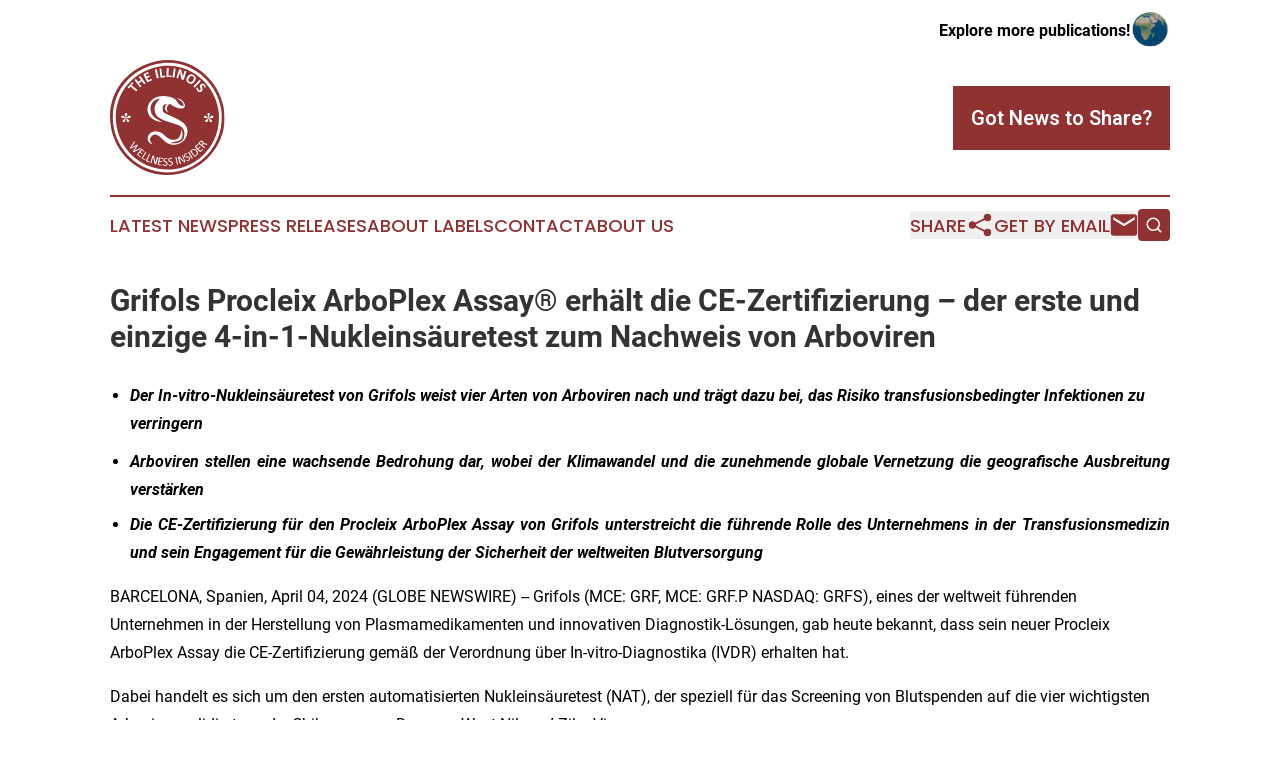

--- FILE ---
content_type: text/html;charset=utf-8
request_url: https://www.illinoiswellnessinsider.com/article/701052454-grifols-procleix-arboplex-assay-erh-lt-die-ce-zertifizierung-der-erste-und-einzige-4-in-1-nukleins-uretest-zum-nachweis-von-arboviren
body_size: 9849
content:
<!DOCTYPE html>
<html lang="en">
<head>
  <title>Grifols Procleix ArboPlex Assay® erhält die CE-Zertifizierung – der erste und einzige 4-in-1-Nukleinsäuretest zum Nachweis von Arboviren | The Illinois Wellness Insider</title>
  <meta charset="utf-8">
  <meta name="viewport" content="width=device-width, initial-scale=1">
    <meta name="description" content="The Illinois Wellness Insider is an online news publication focusing on health &amp; wellness in the Illinois: Informing on health and wellness news in Illinois">
    <link rel="icon" href="https://cdn.newsmatics.com/agp/sites/illinoiswellnessinsider-favicon-1.png" type="image/png">
  <meta name="csrf-token" content="Jx9eyMIu5PDm3dI214fg7OQvvXtvVC4gTOXkjWiAi5c=">
  <meta name="csrf-param" content="authenticity_token">
  <link href="/css/styles.min.css?v1d0b8e25eaccc1ca72b30a2f13195adabfa54991" rel="stylesheet" data-turbo-track="reload">
  <link rel="stylesheet" href="/plugins/vanilla-cookieconsent/cookieconsent.css?v1d0b8e25eaccc1ca72b30a2f13195adabfa54991">
  
<style type="text/css">
    :root {
        --color-primary-background: rgba(144, 49, 50, 0.2);
        --color-primary: #903132;
        --color-secondary: #903132;
    }
</style>

  <script type="importmap">
    {
      "imports": {
          "adController": "/js/controllers/adController.js?v1d0b8e25eaccc1ca72b30a2f13195adabfa54991",
          "alertDialog": "/js/controllers/alertDialog.js?v1d0b8e25eaccc1ca72b30a2f13195adabfa54991",
          "articleListController": "/js/controllers/articleListController.js?v1d0b8e25eaccc1ca72b30a2f13195adabfa54991",
          "dialog": "/js/controllers/dialog.js?v1d0b8e25eaccc1ca72b30a2f13195adabfa54991",
          "flashMessage": "/js/controllers/flashMessage.js?v1d0b8e25eaccc1ca72b30a2f13195adabfa54991",
          "gptAdController": "/js/controllers/gptAdController.js?v1d0b8e25eaccc1ca72b30a2f13195adabfa54991",
          "hamburgerController": "/js/controllers/hamburgerController.js?v1d0b8e25eaccc1ca72b30a2f13195adabfa54991",
          "labelsDescription": "/js/controllers/labelsDescription.js?v1d0b8e25eaccc1ca72b30a2f13195adabfa54991",
          "searchController": "/js/controllers/searchController.js?v1d0b8e25eaccc1ca72b30a2f13195adabfa54991",
          "videoController": "/js/controllers/videoController.js?v1d0b8e25eaccc1ca72b30a2f13195adabfa54991",
          "navigationController": "/js/controllers/navigationController.js?v1d0b8e25eaccc1ca72b30a2f13195adabfa54991"          
      }
    }
  </script>
  <script>
      (function(w,d,s,l,i){w[l]=w[l]||[];w[l].push({'gtm.start':
      new Date().getTime(),event:'gtm.js'});var f=d.getElementsByTagName(s)[0],
      j=d.createElement(s),dl=l!='dataLayer'?'&l='+l:'';j.async=true;
      j.src='https://www.googletagmanager.com/gtm.js?id='+i+dl;
      f.parentNode.insertBefore(j,f);
      })(window,document,'script','dataLayer','GTM-KGCXW2X');
  </script>

  <script>
    window.dataLayer.push({
      'cookie_settings': 'delta'
    });
  </script>
</head>
<body class="df-5 is-subpage">
<noscript>
  <iframe src="https://www.googletagmanager.com/ns.html?id=GTM-KGCXW2X"
          height="0" width="0" style="display:none;visibility:hidden"></iframe>
</noscript>
<div class="layout">

  <!-- Top banner -->
  <div class="max-md:hidden w-full content universal-ribbon-inner flex justify-end items-center">
    <a href="https://www.affinitygrouppublishing.com/" target="_blank" class="brands">
      <span class="font-bold text-black">Explore more publications!</span>
      <div>
        <img src="/images/globe.png" height="40" width="40" class="icon-globe"/>
      </div>
    </a>
  </div>
  <header data-controller="hamburger">
  <div class="content">
    <div class="header-top">
      <div class="flex gap-2 masthead-container justify-between items-center">
        <div class="mr-4 logo-container">
          <a href="/">
              <img src="https://cdn.newsmatics.com/agp/sites/illinoiswellnessinsider-logo-1.svg" alt="The Illinois Wellness Insider"
                class="max-md:!h-[60px] lg:!max-h-[115px]" height="398"
                width="auto" />
          </a>
        </div>
        <button class="hamburger relative w-8 h-6">
          <span aria-hidden="true"
            class="block absolute h-[2px] w-9 bg-[--color-primary] transform transition duration-500 ease-in-out -translate-y-[15px]"></span>
          <span aria-hidden="true"
            class="block absolute h-[2px] w-7 bg-[--color-primary] transform transition duration-500 ease-in-out translate-x-[7px]"></span>
          <span aria-hidden="true"
            class="block absolute h-[2px] w-9 bg-[--color-primary] transform transition duration-500 ease-in-out translate-y-[15px]"></span>
        </button>
        <a href="/submit-news" class="max-md:hidden button button-upload-content button-primary w-fit">
          <span>Got News to Share?</span>
        </a>
      </div>
      <!--  Screen size line  -->
      <div class="absolute bottom-0 -ml-[20px] w-screen h-[1px] bg-[--color-primary] z-50 md:hidden">
      </div>
    </div>
    <!-- Navigation bar -->
    <div class="navigation is-hidden-on-mobile" id="main-navigation">
      <div class="w-full md:hidden">
        <div data-controller="search" class="relative w-full">
  <div data-search-target="form" class="relative active">
    <form data-action="submit->search#performSearch" class="search-form">
      <input type="text" name="query" placeholder="Search..." data-search-target="input" class="search-input md:hidden" />
      <button type="button" data-action="click->search#toggle" data-search-target="icon" class="button-search">
        <img height="18" width="18" src="/images/search.svg" />
      </button>
    </form>
  </div>
</div>

      </div>
      <nav class="navigation-part">
          <a href="/latest-news" class="nav-link">
            Latest News
          </a>
          <a href="/press-releases" class="nav-link">
            Press Releases
          </a>
          <a href="/about-labels" class="nav-link">
            About Labels
          </a>
          <a href="/contact" class="nav-link">
            Contact
          </a>
          <a href="/about" class="nav-link">
            About Us
          </a>
      </nav>
      <div class="w-full md:w-auto md:justify-end">
        <div data-controller="navigation" class="header-actions hidden">
  <button class="nav-link flex gap-1 items-center" onclick="window.ShareDialog.openDialog()">
    <span data-navigation-target="text">
      Share
    </span>
    <span class="icon-share"></span>
  </button>
  <button onclick="window.AlertDialog.openDialog()" class="nav-link nav-link-email flex items-center gap-1.5">
    <span data-navigation-target="text">
      Get by Email
    </span>
    <span class="icon-mail"></span>
  </button>
  <div class="max-md:hidden">
    <div data-controller="search" class="relative w-full">
  <div data-search-target="form" class="relative active">
    <form data-action="submit->search#performSearch" class="search-form">
      <input type="text" name="query" placeholder="Search..." data-search-target="input" class="search-input md:hidden" />
      <button type="button" data-action="click->search#toggle" data-search-target="icon" class="button-search">
        <img height="18" width="18" src="/images/search.svg" />
      </button>
    </form>
  </div>
</div>

  </div>
</div>

      </div>
      <a href="/submit-news" class="md:hidden uppercase button button-upload-content button-primary w-fit">
        <span>Got News to Share?</span>
      </a>
      <a href="https://www.affinitygrouppublishing.com/" target="_blank" class="nav-link-agp">
        Explore more publications!
        <img src="/images/globe.png" height="35" width="35" />
      </a>
    </div>
  </div>
</header>

  <div id="main-content" class="content">
    <div id="flash-message"></div>
    <h1>Grifols Procleix ArboPlex Assay® erhält die CE-Zertifizierung – der erste und einzige 4-in-1-Nukleinsäuretest zum Nachweis von Arboviren</h1>
<div class="press-release">
  
      <ul type="disc">
<li style="margin-top:5pt; margin-bottom:8pt;"><strong><em>Der In-vitro-Nukleins&#xE4;uretest von Grifols weist vier Arten von Arboviren nach und tr&#xE4;gt dazu bei, das Risiko transfusionsbedingter Infektionen zu verringern</em></strong></li>
<li style="margin-top:5pt; margin-bottom:5pt; text-align:justify;"><strong><em>Arboviren stellen eine wachsende Bedrohung dar, wobei der Klimawandel und die zunehmende globale Vernetzung die geografische Ausbreitung verst&#xE4;rken</em></strong></li>
<li style="margin-top:5pt; margin-bottom:5pt; text-align:justify;">
<strong><em>Die CE-Zertifizierung f&#xFC;r den Procleix ArboPlex Assay von Grifols unterstreicht die f&#xFC;hrende Rolle des Unternehmens in der Transfusionsmedizin und sein Engagement f&#xFC;r die Gew&#xE4;hrleistung der Sicherheit der weltweiten Blutversorgung</em></strong><br>
</li>
</ul>  <p>BARCELONA, Spanien, April  04, 2024  (GLOBE NEWSWIRE) -- Grifols (MCE: GRF, MCE: GRF.P NASDAQ: GRFS), eines der weltweit f&#xFC;hrenden Unternehmen in der Herstellung von Plasmamedikamenten und innovativen Diagnostik-L&#xF6;sungen, gab heute bekannt, dass sein neuer Procleix ArboPlex Assay die CE-Zertifizierung gem&#xE4;&#xDF; der Verordnung &#xFC;ber In-vitro-Diagnostika (IVDR) erhalten hat.</p>  <p>Dabei handelt es sich um den ersten automatisierten Nukleins&#xE4;uretest (NAT), der speziell f&#xFC;r das Screening von Blutspenden auf die vier wichtigsten Arboviren validiert wurde: Chikungunya-, Dengue-, West-Nil- und Zika-Virus.</p>  <p>Dies sind die vier wichtigsten Arboviren, die alle durch Stechm&#xFC;cken &#xFC;bertragen werden. Der Klimawandel und die zunehmende globale Vernetzung haben die geografische Ausbreitung von Arboviren und die wachsende Exposition gegen&#xFC;ber diesen Viren zu einem ernsten Problem f&#xFC;r die &#xF6;ffentliche Gesundheit gemacht. Allein f&#xFC;r das Dengue-Virus wurden im Jahr 2023 weltweit mehr als f&#xFC;nf Millionen F&#xE4;lle und 5.000 Todesf&#xE4;lle gemeldet.<sup>1</sup></p>  <p>Der Procleix ArboPlex Assay, der das Procleix-Portfolio von Grifols f&#xFC;r das Blutspender-Screening weiter erg&#xE4;nzt, verwendet Plasma- oder Serumproben zum Nachweis arboviraler RNA. Derzeit wird das Arbovirus-Risiko bei Blutspendern entweder durch einen Monoplex-Test, einen Duplex-Test oder durch einen Fragebogen ermittelt. Geben Spenderinnen und Spender in diesem an, dass sie in Arbovirus-endemische Gebiete gereist sind oder sich dort aufgehalten haben, wird deren Blutspende vor&#xFC;bergehend zur&#xFC;ckgestellt. Blutbanken und Entnahmezentren k&#xF6;nnen entscheiden, dass eine R&#xFC;ckstellung nicht erforderlich ist, wenn die Spenderinnen und Spender mit dem Procleix ArboPlex Assay getestet wurden und negativ waren.</p>  <p>&#x201E;Mit seiner 4-in-1-Testfunktion f&#xFC;r Arboviren ist der Grifols Procleix ArboPlex Assay in der Lage, die Effizienz des Spender-Screeninglabors zu beschleunigen und insgesamt zu verbessern&#x201C;, so Antonio Mart&#xED;nez, President der Diagnostic Business Unit von Grifols. &#x201E;Die Zertifizierung dieses neuen Assays bietet eine zuverl&#xE4;ssige und effiziente L&#xF6;sung, um genaue und konsistente Ergebnisse zu gew&#xE4;hrleisten. Sie unterstreicht zudem das kontinuierliche Engagement von Grifols f&#xFC;r Innovationen im Bereich der Sicherheit von Blutscreenings.&#x201C;</p>  <p>Der Procleix ArboPlex Assay wird in allen M&#xE4;rkten erh&#xE4;ltlich sein, die die CE-Zertifizierung akzeptieren, nachdem alle zus&#xE4;tzlichen Registrierungs- und Meldeanforderungen erf&#xFC;llt wurden.</p>  <p><strong>&#xDC;ber den Procleix ArboPlex Assay</strong><sup><strong>&#xAE;</strong></sup><br>Der Procleix ArboPlex Assay ist ein Nukleins&#xE4;uretest (NAT), der magnetbasiertes Target Capture, transkriptionsvermittelte Amplifikation (TMA) und Chemilumineszenz zum Nachweis von RNA-Sequenzen von vier Arboviren (Chikungunya-Virus, Dengue-Virus-RNA, West-Nil-Virus-RNA und Zika-Virus) in Plasma und Serum von menschlichen Spendern verwendet. Die hohe Sensitivit&#xE4;t und Spezifit&#xE4;t der Procleix-Technologie erm&#xF6;glicht den Erregernachweis, um das Risiko einer Transfusion von infiziertem Blut oder Blutkomponenten zu reduzieren, selbst wenn der Spender keine Symptome zeigt. Der Assay l&#xE4;uft auf dem verbreiteten Procleix Panther System, einem automatisierten NAT-Instrument von Grifols.</p>  <p><strong>&#xDC;ber das Procleix Panther-System</strong><br>Das Procleix Panther-System automatisiert alle Aspekte des NAT-basierten Blutscreenings auf einer einzigen, integrierten Plattform und ist in der Lage, den h&#xF6;chsten Ergebnisdurchsatz pro Quadratmeter zu liefern. Es ist keine Batch-Verarbeitung notwendig. Das Ger&#xE4;t arbeitet autonom (walk-away time), bietet ein intuitives Design und eine einfache Bedienung. Weitere Informationen finden Sie unter&#xA0;<a href="https://www.globenewswire.com/Tracker?data=am7n_GnzhYB_DPY944O5O_XdeZEne7fgNBTJT53FdulHtUlfH8W2Lzozpg-41-3-xPpvc0iu5OjwZiAT6LmfG1o5veRXsgljeiKlnjVrKNu_hVD4NeeYj5lAcfNC08HW" rel="nofollow" target="_blank"><u>www.diagnostic.grifols.com</u></a>.</p>  <p><strong>&#xDC;ber Grifols</strong><br>Grifols ist ein globales Gesundheitsunternehmen, das 1909 in Barcelona gegr&#xFC;ndet wurde und sich f&#xFC;r die Verbesserung der Gesundheit und des Wohlbefindens von Menschen weltweit einsetzt. Das Unternehmen ist f&#xFC;hrend auf dem Gebiet der aus Plasma gewonnenen Arzneimittel und der Transfusionsmedizin und entwickelt, produziert und bietet innovative Gesundheitsdienstleistungen und -l&#xF6;sungen in mehr als 110 L&#xE4;ndern an.</p>  <p>Die Bed&#xFC;rfnisse der Patienten und das st&#xE4;ndig wachsende Wissen von Grifols &#xFC;ber viele chronische, seltene und weit verbreitete, manchmal lebensbedrohliche Krankheiten treiben die Innovation des Unternehmens sowohl bei Plasma als auch bei anderen biopharmazeutischen Produkten zur Verbesserung der Lebensqualit&#xE4;t voran. Grifols konzentriert sich auf die Behandlung von Krankheiten in einem breiten Spektrum von Therapiegebieten: Immunologie, Hepatologie und Intensivmedizin, Pulmologie, H&#xE4;matologie, Neurologie und Infektionskrankheiten.</p>  <p>Als Pionier in der Plasmabranche baut Grifols sein Netzwerk von Spendezentren weiter aus, das mit &#xFC;ber 390 Zentren in Nordamerika, Europa, Afrika, dem Nahen Osten und China das gr&#xF6;&#xDF;te der Welt ist. Als anerkannter Marktf&#xFC;hrer in der Transfusionsmedizin bietet Grifols neben klinischen Diagnosetechnologien ein umfassendes Portfolio an L&#xF6;sungen zur Verbesserung der Sicherheit von der Spende bis zur Transfusion sowie klinische Diagnosetechnologien. Das Unternehmen liefert hochwertige biologische Produkte f&#xFC;r die biowissenschaftliche Forschung, f&#xFC;r klinische Studien und f&#xFC;r die Herstellung pharmazeutischer und diagnostischer Produkte. Dar&#xFC;ber hinaus bietet das Unternehmen Hilfsmittel, Informationen und Dienstleistungen an, die Krankenh&#xE4;user, Apotheken und medizinisches Fachpersonal bei der effizienten medizinischen Versorgung unterst&#xFC;tzen.</p>  <p>Grifols besch&#xE4;ftigt mehr als 23.000 Mitarbeiterinnen und Mitarbeiter in &#xFC;ber 30 L&#xE4;ndern und Regionen und hat sich einem nachhaltigen Gesch&#xE4;ftsmodell verschrieben, das den Standard f&#xFC;r kontinuierliche Innovation, Qualit&#xE4;t, Sicherheit und ethische F&#xFC;hrung setzt.</p>  <p>Die Aktien der Klasse A des Unternehmens sind an der spanischen B&#xF6;rse notiert, wo sie Teil des Ibex-35 (MCE:GRF) sind. Die stimmrechtslosen Aktien der Klasse B von Grifols sind am Mercado Continuo (MCE:GRF.P) und &#xFC;ber ADRs an der US-amerikanischen NASDAQ (NASDAQ:GRFS) notiert.</p>  <p>Weitere Informationen finden Sie unter&#xA0;<a href="https://www.globenewswire.com/Tracker?data=QQbWt0SVYlk0QB1qhlw4TFAM-1aIIGwowEqPMX_QOsk1P81Xce2etXFiG9VAnpfjUfIlK8sf0TXFO506rCXxng==" rel="nofollow" target="_blank"><u>www.grifols.com</u></a>&#xA0;&#xA0;</p>  <p><strong>MEDIENKONTAKT:</strong></p>  <p><strong>Pressestelle</strong><br><a href="https://www.globenewswire.com/Tracker?data=OrP0gwyvfD5-FQGJANOi4ba0POIzaZDRMrkeIj_EB2wpNYz3dN2m81HUdHtNC6td1SkmlN4zWMrYqD-wHJYZRVraokXACyh7YQ4fsLaDvCQ=" rel="nofollow" target="_blank"><u>media@grifols.com</u></a>&#xA0;&#xA0;&#xA0;&#xA0;&#xA0;&#xA0;&#xA0;&#xA0;<br>Tel. +34 93 571 00 02</p>  <p><strong>KONTAKT F&#xDC;R INVESTOREN:</strong><br><strong>Investor Relations &amp; Sustainability</strong><br><a href="https://www.globenewswire.com/Tracker?data=G9Hi-rN6zuZvdYpwl4763YhMYn4lm7g7k3C5FvtUWHbujDTPjrsJiDeJbfvmShYP7gstgbFygGhXX7reENa6PiyLRaZ7K3p34hUtE82TuS0=" rel="nofollow" target="_blank"><u>inversores@grifols.com</u></a><u>&#xA0;-&#xA0;</u><a href="https://www.globenewswire.com/Tracker?data=rQmRiimoMrvIP-fv0b8Q9ZWqJhOYJzdrr1cR3o5DjoMjyV2Xkx26to0j9YUIVF9zoaxDGU424K2v5sEk1x5CnIND-v5B4biEgrpUDc38dus=" rel="nofollow" target="_blank"><u>investors@grifols.com</u></a><br>Tel. +34 93 571 02 21</p>  <p><strong><em>RECHTLICHER HAFTUNGSAUSSCHLUSS</em></strong><br>Bei den in diesem Bericht enthaltenen Fakten und Zahlen, die sich nicht auf historische Daten beziehen, handelt es sich um &#x201E;zukunftsgerichtete Aussagen und Annahmen&#x201C;. W&#xF6;rter und Ausdr&#xFC;cke wie &#x201E;glauben&#x201C;, &#x201E;hoffen&#x201C;, &#x201E;antizipieren&#x201C;, &#x201E;vorhersagen&#x201C;, &#x201E;erwarten&#x201C;, &#x201E;beabsichtigen&#x201C;, &#x201E;sollten&#x201C;, &#x201E;anstreben&#x201C;, &#x201E;es wird gesch&#xE4;tzt&#x201C;, &#x201E;zuk&#xFC;nftig&#x201C; und &#xE4;hnliche Ausdr&#xFC;cke, soweit sie sich auf die Grifols Gruppe beziehen, werden verwendet, um zukunftsgerichtete Aussagen und Annahmen zu kennzeichnen. Diese Ausdr&#xFC;cke spiegeln die Annahmen, Hypothesen, Erwartungen und Vorhersagen des Managements zum Zeitpunkt der Erstellung dieses Berichts wider und unterliegen einer Reihe von Faktoren, die dazu f&#xFC;hren k&#xF6;nnen, dass die tats&#xE4;chlichen Ergebnisse erheblich abweichen. Die zuk&#xFC;nftigen Ergebnisse der Grifols Gruppe k&#xF6;nnten durch Ereignisse beeinflusst werden, die mit ihren eigenen Aktivit&#xE4;ten zusammenh&#xE4;ngen, wie z. B. Engp&#xE4;sse bei der Versorgung mit Rohstoffen f&#xFC;r die Herstellung ihrer Produkte, das Auftreten von Konkurrenzprodukten auf dem Markt oder &#xC4;nderungen des regulatorischen Rahmens in den M&#xE4;rkten, in denen sie t&#xE4;tig ist, usw. Zum Zeitpunkt der Erstellung dieses Berichts hat die Grifols Gruppe die notwendigen Ma&#xDF;nahmen ergriffen, um die potenziellen Auswirkungen dieser Ereignisse zu mindern. Grifols, S.A. &#xFC;bernimmt keine Verpflichtung, zukunftsgerichtete Aussagen oder Annahmen zu ver&#xF6;ffentlichen, zu revidieren oder zu aktualisieren, um sie an Ereignisse oder Umst&#xE4;nde anzupassen, die nach dem Datum der Erstellung dieses Berichts eingetreten sind, es sei denn, dies ist ausdr&#xFC;cklich durch geltendes Recht vorgeschrieben. Dieses Dokument stellt weder ein Angebot noch eine Aufforderung zum Kauf oder zur Zeichnung von Aktien gem&#xE4;&#xDF; den Bestimmungen der folgenden spanischen Rechtsvorschriften dar: K&#xF6;nigliches Gesetzesdekret 4/2015 vom 23. Oktober zur Genehmigung der Neufassung des Gesetzes &#xFC;ber den Wertpapiermarkt; K&#xF6;nigliches Gesetzesdekret 5/2005 vom 11. M&#xE4;rz und/oder K&#xF6;nigliches Dekret 1310/2005 vom 4. November sowie alle Verordnungen zur Weiterentwicklung dieser Gesetze. Dar&#xFC;ber hinaus stellt dieses Dokument kein Kauf-, Verkaufs- oder Tauschangebot oder eine Aufforderung zu einem Kauf-, Verkaufs- oder Tauschangebot von Wertpapieren oder eine Aufforderung zu einer Abstimmung oder Genehmigung in einer anderen Rechtsordnung dar.Die in diesem Dokument enthaltenen Informationen wurden von den externen Wirtschaftspr&#xFC;fern der Grifols Gruppe weder gepr&#xFC;ft noch kontrolliert.</p>  <p>________________________<br><sup>1</sup>&#xA0;<a href="https://www.globenewswire.com/Tracker?data=[base64]" rel="nofollow" target="_blank">https://www.who.int/emergencies/disease-outbreak-news/item/2023-DON498</a>, abgerufen im M&#xE4;rz 2024</p> <img class="__GNW8366DE3E__IMG" src="https://www.globenewswire.com/newsroom/ti?nf=OTA4NDEzNSM2MTczMzUyIzUwMDExNTc1NA=="> <br><img src="https://ml.globenewswire.com/media/MTA0NzcyMzctNTBmYy00ZjFhLWFkOTItMjhmZTJmNzNjNWNkLTUwMDExNTc1NA==/tiny/Grifols-S-A-.png" referrerpolicy="no-referrer-when-downgrade"><p><a href="https://www.globenewswire.com/NewsRoom/AttachmentNg/c545d60a-eaa7-45ee-8a77-750c63569869" rel="nofollow"><img src="https://ml.globenewswire.com/media/c545d60a-eaa7-45ee-8a77-750c63569869/small/grifols-svg18-png.png" border="0" width="150" height="33" alt="Primary Logo"></a></p>
    <p>
  Legal Disclaimer:
</p>
<p>
  EIN Presswire provides this news content "as is" without warranty of any kind. We do not accept any responsibility or liability
  for the accuracy, content, images, videos, licenses, completeness, legality, or reliability of the information contained in this
  article. If you have any complaints or copyright issues related to this article, kindly contact the author above.
</p>
<img class="prtr" src="https://www.einpresswire.com/tracking/article.gif?t=5&a=-9Di-KXSkRsounWV&i=hgXB9Iq4MEIuu24D" alt="">
</div>

  </div>
</div>
<footer class="footer footer-with-line">
  <div class="content flex flex-col">
    <p class="footer-text text-sm mb-4 order-2 lg:order-1">© 1995-2026 Newsmatics Inc. dba Affinity Group Publishing &amp; The Illinois Wellness Insider. All Rights Reserved.</p>
    <div class="footer-nav lg:mt-2 mb-[30px] lg:mb-0 flex gap-7 flex-wrap justify-center order-1 lg:order-2">
        <a href="/about" class="footer-link">About</a>
        <a href="/archive" class="footer-link">Press Release Archive</a>
        <a href="/submit-news" class="footer-link">Submit Press Release</a>
        <a href="/legal/terms" class="footer-link">Terms &amp; Conditions</a>
        <a href="/legal/dmca" class="footer-link">Copyright/DMCA Policy</a>
        <a href="/legal/privacy" class="footer-link">Privacy Policy</a>
        <a href="/contact" class="footer-link">Contact</a>
    </div>
  </div>
</footer>
<div data-controller="dialog" data-dialog-url-value="/" data-action="click->dialog#clickOutside">
  <dialog
    class="modal-shadow fixed backdrop:bg-black/20 z-40 text-left bg-white rounded-full w-[350px] h-[350px] overflow-visible"
    data-dialog-target="modal"
  >
    <div class="text-center h-full flex items-center justify-center">
      <button data-action="click->dialog#close" type="button" class="modal-share-close-button">
        ✖
      </button>
      <div>
        <div class="mb-4">
          <h3 class="font-bold text-[28px] mb-3">Share us</h3>
          <span class="text-[14px]">on your social networks:</span>
        </div>
        <div class="flex gap-6 justify-center text-center">
          <a href="https://www.facebook.com/sharer.php?u=https://www.illinoiswellnessinsider.com" class="flex flex-col items-center font-bold text-[#4a4a4a] text-sm" target="_blank">
            <span class="h-[55px] flex items-center">
              <img width="40px" src="/images/fb.png" alt="Facebook" class="mb-2">
            </span>
            <span class="text-[14px]">
              Facebook
            </span>
          </a>
          <a href="https://www.linkedin.com/sharing/share-offsite/?url=https://www.illinoiswellnessinsider.com" class="flex flex-col items-center font-bold text-[#4a4a4a] text-sm" target="_blank">
            <span class="h-[55px] flex items-center">
              <img width="40px" height="40px" src="/images/linkedin.png" alt="LinkedIn" class="mb-2">
            </span>
            <span class="text-[14px]">
            LinkedIn
            </span>
          </a>
        </div>
      </div>
    </div>
  </dialog>
</div>

<div data-controller="alert-dialog" data-action="click->alert-dialog#clickOutside">
  <dialog
    class="fixed backdrop:bg-black/20 modal-shadow z-40 text-left bg-white rounded-full w-full max-w-[450px] aspect-square overflow-visible"
    data-alert-dialog-target="modal">
    <div class="flex items-center text-center -mt-4 h-full flex-1 p-8 md:p-12">
      <button data-action="click->alert-dialog#close" type="button" class="modal-close-button">
        ✖
      </button>
      <div class="w-full" data-alert-dialog-target="subscribeForm">
        <img class="w-8 mx-auto mb-4" src="/images/agps.svg" alt="AGPs" />
        <p class="md:text-lg">Get the latest news on this topic.</p>
        <h3 class="dialog-title mt-4">SIGN UP FOR FREE TODAY</h3>
        <form data-action="submit->alert-dialog#submit" method="POST" action="/alerts">
  <input type="hidden" name="authenticity_token" value="Jx9eyMIu5PDm3dI214fg7OQvvXtvVC4gTOXkjWiAi5c=">

  <input data-alert-dialog-target="fullnameInput" type="text" name="fullname" id="fullname" autocomplete="off" tabindex="-1">
  <label>
    <input data-alert-dialog-target="emailInput" placeholder="Email address" name="email" type="email"
      value=""
      class="rounded-xs mb-2 block w-full bg-white px-4 py-2 text-gray-900 border-[1px] border-solid border-gray-600 focus:border-2 focus:border-gray-800 placeholder:text-gray-400"
      required>
  </label>
  <div class="text-red-400 text-sm" data-alert-dialog-target="errorMessage"></div>

  <input data-alert-dialog-target="timestampInput" type="hidden" name="timestamp" value="1769410232" autocomplete="off" tabindex="-1">

  <input type="submit" value="Sign Up"
    class="!rounded-[3px] w-full mt-2 mb-4 bg-primary px-5 py-2 leading-5 font-semibold text-white hover:color-primary/75 cursor-pointer">
</form>
<a data-action="click->alert-dialog#close" class="text-black underline hover:no-underline inline-block mb-4" href="#">No Thanks</a>
<p class="text-[15px] leading-[22px]">
  By signing to this email alert, you<br /> agree to our
  <a href="/legal/terms" class="underline text-primary hover:no-underline" target="_blank">Terms & Conditions</a>
</p>

      </div>
      <div data-alert-dialog-target="checkEmail" class="hidden">
        <img class="inline-block w-9" src="/images/envelope.svg" />
        <h3 class="dialog-title">Check Your Email</h3>
        <p class="text-lg mb-12">We sent a one-time activation link to <b data-alert-dialog-target="userEmail"></b>.
          Just click on the link to
          continue.</p>
        <p class="text-lg">If you don't see the email in your inbox, check your spam folder or <a
            class="underline text-primary hover:no-underline" data-action="click->alert-dialog#showForm" href="#">try
            again</a>
        </p>
      </div>

      <!-- activated -->
      <div data-alert-dialog-target="activated" class="hidden">
        <img class="w-8 mx-auto mb-4" src="/images/agps.svg" alt="AGPs" />
        <h3 class="dialog-title">SUCCESS</h3>
        <p class="text-lg">You have successfully confirmed your email and are subscribed to <b>
            The Illinois Wellness Insider
          </b> daily
          news alert.</p>
      </div>
      <!-- alreadyActivated -->
      <div data-alert-dialog-target="alreadyActivated" class="hidden">
        <img class="w-8 mx-auto mb-4" src="/images/agps.svg" alt="AGPs" />
        <h3 class="dialog-title">Alert was already activated</h3>
        <p class="text-lg">It looks like you have already confirmed and are receiving the <b>
            The Illinois Wellness Insider
          </b> daily news
          alert.</p>
      </div>
      <!-- activateErrorMessage -->
      <div data-alert-dialog-target="activateErrorMessage" class="hidden">
        <img class="w-8 mx-auto mb-4" src="/images/agps.svg" alt="AGPs" />
        <h3 class="dialog-title">Oops!</h3>
        <p class="text-lg mb-4">It looks like something went wrong. Please try again.</p>
        <form data-action="submit->alert-dialog#submit" method="POST" action="/alerts">
  <input type="hidden" name="authenticity_token" value="Jx9eyMIu5PDm3dI214fg7OQvvXtvVC4gTOXkjWiAi5c=">

  <input data-alert-dialog-target="fullnameInput" type="text" name="fullname" id="fullname" autocomplete="off" tabindex="-1">
  <label>
    <input data-alert-dialog-target="emailInput" placeholder="Email address" name="email" type="email"
      value=""
      class="rounded-xs mb-2 block w-full bg-white px-4 py-2 text-gray-900 border-[1px] border-solid border-gray-600 focus:border-2 focus:border-gray-800 placeholder:text-gray-400"
      required>
  </label>
  <div class="text-red-400 text-sm" data-alert-dialog-target="errorMessage"></div>

  <input data-alert-dialog-target="timestampInput" type="hidden" name="timestamp" value="1769410232" autocomplete="off" tabindex="-1">

  <input type="submit" value="Sign Up"
    class="!rounded-[3px] w-full mt-2 mb-4 bg-primary px-5 py-2 leading-5 font-semibold text-white hover:color-primary/75 cursor-pointer">
</form>
<a data-action="click->alert-dialog#close" class="text-black underline hover:no-underline inline-block mb-4" href="#">No Thanks</a>
<p class="text-[15px] leading-[22px]">
  By signing to this email alert, you<br /> agree to our
  <a href="/legal/terms" class="underline text-primary hover:no-underline" target="_blank">Terms & Conditions</a>
</p>

      </div>

      <!-- deactivated -->
      <div data-alert-dialog-target="deactivated" class="hidden">
        <img class="w-8 mx-auto mb-4" src="/images/agps.svg" alt="AGPs" />
        <h3 class="dialog-title">You are Unsubscribed!</h3>
        <p class="text-lg">You are no longer receiving the <b>
            The Illinois Wellness Insider
          </b>daily news alert.</p>
      </div>
      <!-- alreadyDeactivated -->
      <div data-alert-dialog-target="alreadyDeactivated" class="hidden">
        <img class="w-8 mx-auto mb-4" src="/images/agps.svg" alt="AGPs" />
        <h3 class="dialog-title">You have already unsubscribed!</h3>
        <p class="text-lg">You are no longer receiving the <b>
            The Illinois Wellness Insider
          </b> daily news alert.</p>
      </div>
      <!-- deactivateErrorMessage -->
      <div data-alert-dialog-target="deactivateErrorMessage" class="hidden">
        <img class="w-8 mx-auto mb-4" src="/images/agps.svg" alt="AGPs" />
        <h3 class="dialog-title">Oops!</h3>
        <p class="text-lg">Try clicking the Unsubscribe link in the email again and if it still doesn't work, <a
            href="/contact">contact us</a></p>
      </div>
    </div>
  </dialog>
</div>

<script src="/plugins/vanilla-cookieconsent/cookieconsent.umd.js?v1d0b8e25eaccc1ca72b30a2f13195adabfa54991"></script>
  <script src="/js/cookieconsent.js?v1d0b8e25eaccc1ca72b30a2f13195adabfa54991"></script>

<script type="module" src="/js/app.js?v1d0b8e25eaccc1ca72b30a2f13195adabfa54991"></script>
</body>
</html>


--- FILE ---
content_type: image/svg+xml
request_url: https://cdn.newsmatics.com/agp/sites/illinoiswellnessinsider-logo-1.svg
body_size: 16249
content:
<?xml version="1.0" encoding="UTF-8" standalone="no"?>
<svg
   xmlns:dc="http://purl.org/dc/elements/1.1/"
   xmlns:cc="http://creativecommons.org/ns#"
   xmlns:rdf="http://www.w3.org/1999/02/22-rdf-syntax-ns#"
   xmlns:svg="http://www.w3.org/2000/svg"
   xmlns="http://www.w3.org/2000/svg"
   xml:space="preserve"
   width="400.24893"
   height="398.79861"
   version="1.1"
   style="clip-rule:evenodd;fill-rule:evenodd;image-rendering:optimizeQuality;shape-rendering:geometricPrecision;text-rendering:geometricPrecision"
   viewBox="0 0 400.24893 398.79861"
   id="svg35"><metadata
   id="metadata39"><rdf:RDF><cc:Work
       rdf:about=""><dc:format>image/svg+xml</dc:format><dc:type
         rdf:resource="http://purl.org/dc/dcmitype/StillImage" /></cc:Work></rdf:RDF></metadata>
 <defs
   id="defs4">
  <style
   type="text/css"
   id="style2">
   <![CDATA[
    .fil1 {fill:#FEFEFE}
    .fil0 {fill:#903132}
    .fil2 {fill:#FEFEFE;fill-rule:nonzero}
   ]]>
  </style>
 </defs>
 <g
   id="Layer_x0020_1"
   transform="translate(0.1409235,0.38127851)">
  <metadata
   id="CorelCorpID_0Corel-Layer" />
  <g
   id="_871303520">
   <g
   id="g17">
    <path
   class="fil0"
   d="M 161,4 C 64,24 -20,115 4,237 23,334 118,419 241,394 335,375 420,279 396,160 376,65 282,-21 161,4 Z"
   id="path7" />
    <path
   class="fil1"
   d="M 180,11 C 80,23 -1,107 11,221 22,318 110,401 222,388 319,377 401,289 389,177 378,83 289,-3 180,11 Z"
   id="path9" />
    <g
   id="g15">
     <path
   class="fil0"
   d="M 185,20 C 90,30 11,109 21,215 29,309 111,387 216,379 310,371 388,289 380,184 372,91 288,10 185,20 Z"
   id="path11" />
     <path
   class="fil1"
   d="m 182,215 c -15,-9 -34,-16 -39,-35 -7,-27 9,-43 31,-47 l -10,13 c -11,14 -11,32 -2,45 12,15 32,20 54,27 23,7 44,12 44,37 1,29 -23,36 -50,33 23,-10 53,-1 40,-48 0,1 -1,2 -1,3 -1,9 -4,26 -15,31 -36,11 -39,-20 -66,-26 -37,-8 -50,36 -20,44 -7,-9 -14,-18 -2,-29 18,-18 37,16 54,25 25,13 53,1 63,-16 33,-61 -53,-72 -78,-93 -2,-17 -3,-25 13,-27 -8,11 -9,20 4,30 -2,-7 -6,-16 -1,-23 8,-13 12,-4 17,-1 61,32 49,-22 16,-26 12,9 23,12 23,28 -28,-5 -15,-22 -43,-31 -92,-27 -115,79 -32,86 z"
   id="path13" />
    </g>
   </g>
   <g
   id="g23">
    <path
   class="fil2"
   d="m 84,319 c -1,0 -1,0 -1,0 0,0 0,0 0,0 -1,0 -1,-1 -1,-1 0,0 0,0 -1,-1 0,0 0,0 0,0 -1,-1 -1,-1 -1,-1 0,0 0,0 0,-1 0,0 0,0 0,0 l 12,-17 v 0 l -19,9 c 0,0 0,0 0,0 0,0 0,0 -1,0 0,0 0,0 0,0 0,-1 -1,-1 -1,-1 0,-1 0,-1 -1,-1 0,0 0,-1 0,-1 0,0 0,0 0,0 0,0 0,-1 0,-1 l 14,-21 c 0,0 0,0 0,0 0,-1 1,-1 1,-1 0,0 0,0 0,1 0,0 1,0 1,0 0,1 0,1 1,1 0,0 0,1 0,1 0,0 0,0 0,0 0,0 0,0 0,0 l -13,19 v 0 l 20,-10 c 0,0 1,0 1,0 0,0 0,0 0,0 0,0 0,0 1,0 0,1 0,1 0,1 0,0 1,1 1,1 0,0 0,0 0,0 0,0 0,1 0,1 0,0 0,0 0,0 l -13,19 v 0 l 21,-10 c 0,0 0,0 0,0 0,0 0,0 0,0 0,0 1,0 1,0 0,0 0,1 0,1 1,0 1,0 1,1 0,0 0,0 0,0 0,0 0,0 0,1 0,0 0,0 -1,0 z m 22,17 c 0,0 0,0 0,0 -1,0 -1,1 -1,1 0,0 0,0 0,0 0,0 0,0 0,0 l -10,-8 c -1,0 -1,-1 -1,-1 0,0 0,-1 0,-1 l 15,-19 c 0,0 0,0 1,0 0,0 0,0 1,0 l 9,8 c 1,0 1,0 1,0 0,0 0,0 0,0 0,0 0,0 0,1 -1,0 -1,0 -1,0 0,0 0,1 0,1 0,0 -1,0 -1,0 0,0 0,0 0,0 0,0 0,0 0,0 l -8,-6 -5,6 7,6 c 0,0 0,0 0,0 0,0 0,0 0,0 0,0 0,0 0,1 -1,0 -1,0 -1,0 0,0 0,0 0,1 0,0 0,0 -1,0 0,0 0,0 0,0 0,0 0,0 0,0 l -7,-6 -6,8 8,6 c 0,0 0,0 1,0 0,1 0,1 0,1 0,0 -1,0 -1,0 0,0 0,1 0,1 z m 16,10 c 0,0 0,1 0,1 0,0 0,0 0,0 -1,0 -1,0 -1,0 0,0 0,0 0,0 l -10,-6 c 0,0 0,0 -1,-1 0,0 0,-1 1,-1 l 13,-21 c 0,0 0,0 0,0 0,0 0,0 0,0 0,0 0,0 1,0 0,0 0,1 0,1 1,0 1,0 1,0 0,0 0,1 0,1 1,0 1,0 1,0 0,0 0,0 0,0 l -13,20 8,5 c 1,0 1,0 1,0 0,0 0,0 0,0 0,0 0,0 0,1 0,0 -1,0 -1,0 z m 16,8 c 0,0 0,0 0,0 0,0 0,0 -1,1 0,0 0,0 0,0 0,0 0,0 0,0 l -11,-5 c 0,0 0,-1 0,-1 -1,0 -1,-1 0,-1 l 10,-22 c 0,0 0,0 0,0 1,0 1,0 1,0 0,0 0,0 0,0 1,0 1,0 1,0 0,0 1,0 1,0 0,1 0,1 0,1 0,0 0,0 0,0 0,0 0,0 0,0 l -9,21 8,4 c 0,0 0,0 0,0 0,0 0,0 0,0 0,1 0,1 0,1 0,0 0,0 0,1 z m 23,7 c -1,0 -1,0 -1,0 0,0 0,1 0,1 0,0 -1,0 -1,0 0,0 0,0 0,0 l -1,-1 c -1,0 -1,0 -1,0 -1,0 -1,0 -1,-1 0,0 0,0 0,-1 -1,0 -1,-1 -1,-1 l -3,-17 c 0,-1 0,-2 -1,-3 0,-1 0,-1 0,-2 v 0 c 0,1 -1,2 -1,3 0,1 0,2 -1,2 l -4,16 c 0,0 0,0 -1,0 0,0 0,0 0,0 0,0 0,0 0,0 -1,0 -1,0 -1,0 -1,0 -1,0 -1,-1 0,0 0,0 -1,0 0,0 0,0 0,0 0,0 0,0 0,0 l 7,-24 c 1,0 1,0 1,-1 1,0 1,0 1,0 l 2,1 c 0,0 1,0 1,0 0,0 0,1 1,1 0,0 0,0 0,1 0,0 0,0 0,1 l 3,13 c 0,1 0,1 0,2 0,1 0,2 1,2 0,1 0,2 0,2 0,1 0,2 0,2 v 0 c 1,-1 1,-2 1,-3 1,-1 1,-2 1,-3 l 4,-14 c 0,0 1,0 1,0 0,0 0,0 0,0 0,0 0,0 0,0 1,0 1,0 1,0 1,0 1,1 1,1 0,0 0,0 1,0 0,0 0,0 0,0 0,0 0,0 0,0 z m 21,3 c 0,0 0,1 -1,1 0,0 0,0 0,0 0,0 0,0 0,0 0,0 0,1 0,0 l -13,-1 c 0,0 0,-1 -1,-1 0,0 0,0 0,-1 l 3,-23 c 1,-1 1,-1 1,-1 0,0 1,0 1,0 l 12,1 c 0,0 1,0 1,1 0,0 0,0 0,0 0,0 0,0 0,0 0,0 0,1 0,1 0,0 0,0 0,1 0,0 0,0 -1,0 0,0 0,0 0,0 0,0 0,0 0,0 l -10,-1 -1,8 8,1 c 0,0 0,0 1,0 0,0 0,1 0,1 0,0 0,0 0,0 0,0 0,1 0,1 0,0 0,0 0,0 0,1 0,1 -1,1 0,0 0,0 0,0 0,0 0,0 0,0 l -9,-1 -1,9 10,2 c 0,0 0,0 0,0 0,0 1,0 1,0 0,0 0,0 0,0 0,1 0,1 0,1 z m 19,-5 c 0,1 0,3 -1,4 0,0 -1,1 -1,2 -1,1 -2,1 -3,1 -2,1 -3,1 -4,1 -1,0 -2,-1 -2,-1 -1,0 -2,0 -2,0 -1,-1 -1,-1 -2,-1 0,0 -1,-1 -1,-1 0,0 0,0 0,0 0,-1 0,-1 0,-1 0,-1 0,-1 0,-1 0,0 0,0 0,-1 0,0 0,0 0,0 0,0 1,0 1,0 0,0 0,0 0,1 1,0 1,0 2,0 0,1 1,1 2,1 0,0 1,1 2,1 1,0 2,0 2,-1 1,0 2,0 2,0 1,-1 1,-1 1,-2 0,0 1,-1 1,-2 0,0 0,-1 -1,-1 0,-1 -1,-1 -1,-2 -1,0 -1,-1 -2,-1 -1,0 -1,-1 -2,-1 -1,-1 -2,-1 -2,-1 -1,-1 -2,-1 -2,-2 -1,-1 -1,-1 -1,-2 -1,-1 -1,-2 -1,-3 0,-1 1,-2 1,-3 0,-1 1,-1 2,-2 0,0 1,-1 2,-1 1,0 2,0 4,0 0,0 1,0 1,0 1,0 1,0 2,0 0,1 1,1 1,1 1,0 1,0 1,0 0,1 0,1 0,1 0,0 0,0 0,0 0,0 0,0 0,1 0,0 0,0 0,0 0,0 0,1 0,1 0,0 0,0 0,0 0,0 0,0 0,1 0,0 0,0 0,0 0,0 -1,0 -1,-1 0,0 -1,0 -1,0 0,-1 -1,-1 -2,-1 0,0 -1,0 -2,0 0,0 -1,0 -2,0 0,0 -1,0 -1,0 0,1 -1,1 -1,2 0,0 0,1 0,1 0,1 0,1 0,2 1,0 1,1 2,1 0,1 1,1 1,2 1,0 2,0 3,1 0,0 1,0 2,1 0,0 1,1 2,1 0,1 1,2 1,3 0,0 0,1 0,2 z m 19,-1 c 0,1 0,2 -1,3 0,1 -1,2 -2,3 0,0 -1,1 -2,1 -1,1 -3,1 -4,1 -1,0 -1,0 -2,0 -1,0 -2,0 -2,0 -1,-1 -1,-1 -2,-1 0,0 -1,0 -1,0 0,-1 0,-1 0,-1 0,0 0,-1 0,-1 0,0 0,-1 0,-1 0,0 0,0 0,0 0,0 0,-1 0,-1 0,0 0,0 0,0 0,0 1,0 1,1 0,0 1,0 1,0 1,1 2,1 2,1 1,0 2,0 3,0 1,0 2,0 2,0 1,-1 1,-1 2,-1 0,-1 1,-1 1,-2 0,0 0,-1 0,-2 0,0 0,-1 -1,-2 0,0 -1,0 -1,-1 -1,0 -1,-1 -2,-1 -1,0 -2,0 -2,-1 -1,0 -2,0 -3,-1 0,0 -1,0 -2,-1 0,-1 -1,-1 -1,-2 0,-1 -1,-2 -1,-3 0,-1 0,-2 1,-3 0,0 0,-1 1,-2 1,0 2,-1 3,-1 0,-1 2,-1 3,-1 0,0 1,0 1,0 1,0 2,0 2,0 1,0 1,1 2,1 0,0 0,0 0,0 1,0 1,0 1,0 0,1 0,1 0,1 0,0 0,0 0,0 0,0 0,1 0,1 0,0 0,0 0,0 0,1 0,1 0,1 0,0 0,0 0,0 0,0 0,0 0,0 -1,0 -1,0 -1,0 -1,0 -1,0 -1,0 -1,-1 -1,-1 -2,-1 -1,0 -1,0 -2,0 -1,0 -2,0 -2,0 -1,1 -1,1 -1,1 -1,1 -1,1 -1,1 0,1 0,1 0,2 0,1 0,1 0,2 1,0 1,1 2,1 0,0 1,1 2,1 1,0 1,1 2,1 1,0 2,0 2,1 1,0 2,1 2,1 1,1 1,1 2,2 0,1 1,2 1,3 z m 17,3 c 0,0 0,1 0,1 0,0 0,0 0,0 0,0 0,0 0,0 -1,0 -1,0 -1,0 -1,0 -1,0 -1,0 0,0 0,0 -1,0 0,0 0,0 0,0 0,0 0,0 0,0 l -6,-25 c 0,0 0,0 0,0 0,0 0,0 0,0 1,0 1,0 1,0 0,0 0,0 1,-1 0,0 0,0 1,0 0,0 0,0 0,0 0,0 0,0 0,0 0,0 1,1 1,1 z m 26,-8 c 0,0 0,0 0,0 0,1 0,1 0,1 0,0 0,0 -1,0 0,0 0,1 0,1 h -1 c 0,0 -1,0 -1,0 0,0 -1,0 -1,0 0,0 -1,0 -1,-1 0,0 -1,0 -1,-1 l -12,-11 c -1,-1 -2,-2 -2,-2 -1,-1 -2,-2 -2,-2 v 0 c 0,1 0,2 1,3 0,1 0,2 1,3 l 5,15 c 0,0 0,0 0,0 0,0 0,0 -1,0 0,0 0,0 0,1 0,0 -1,0 -1,0 0,0 0,0 -1,0 0,0 0,0 0,0 0,0 0,0 -1,0 0,0 0,0 0,0 l -7,-23 c 0,-1 0,-1 0,-2 0,0 0,0 1,0 l 1,-1 c 1,0 1,0 1,0 1,0 1,0 1,0 0,0 1,0 1,1 0,0 1,0 1,0 l 9,9 c 1,1 1,1 2,2 1,1 1,1 2,2 0,0 1,1 1,1 1,1 1,1 2,2 v 0 c -1,-1 -1,-2 -1,-4 -1,-1 -1,-2 -1,-3 l -5,-13 c 0,0 0,-1 0,-1 0,0 0,0 0,0 0,0 1,0 1,0 0,0 0,0 1,0 0,-1 0,-1 0,-1 1,0 1,0 1,0 0,0 0,0 0,0 0,0 0,1 0,1 z m 16,-15 c 0,1 1,2 1,3 0,1 -1,2 -1,3 0,1 -1,2 -2,3 -1,1 -2,1 -3,2 0,0 -1,1 -2,1 -1,0 -1,0 -2,0 -1,0 -1,0 -2,0 0,0 0,0 -1,0 0,0 0,0 0,0 0,0 -1,-1 -1,-1 0,0 0,-1 0,-1 0,0 0,0 0,0 0,0 0,0 0,-1 0,0 0,0 0,0 0,0 1,0 1,0 0,0 1,0 1,0 1,0 2,0 3,0 0,0 1,0 2,-1 1,0 1,-1 2,-1 0,-1 1,-1 1,-2 0,0 0,-1 0,-1 0,-1 0,-1 0,-2 -1,-1 -1,-1 -2,-2 0,0 -1,0 -2,0 0,0 -1,0 -2,0 -1,0 -1,0 -2,0 -1,0 -2,0 -3,0 0,0 -1,0 -2,-1 -1,0 -1,0 -2,-1 -1,0 -1,-1 -2,-2 0,-1 -1,-2 -1,-3 0,-1 1,-2 1,-3 0,0 1,-1 2,-2 0,-1 1,-1 2,-2 1,0 1,0 2,0 0,-1 1,-1 1,-1 1,0 1,0 2,0 0,0 1,0 1,0 0,0 0,0 0,0 0,0 0,0 0,0 1,1 1,1 1,1 0,0 0,0 0,0 0,1 0,1 0,1 0,0 0,0 0,0 0,1 0,1 0,1 0,0 0,0 0,0 0,0 0,0 -1,0 0,0 0,0 -1,0 0,0 -1,0 -2,0 0,0 -1,0 -2,1 0,0 -1,1 -1,1 -1,0 -1,1 -1,1 0,1 0,1 0,2 0,0 0,1 0,1 1,1 1,1 2,2 0,0 1,0 1,0 1,0 2,0 3,0 0,0 1,0 2,0 1,0 2,0 2,0 1,0 2,0 3,1 1,0 1,0 2,1 1,0 1,1 2,2 z m 10,2 c 0,0 0,0 0,0 0,0 0,0 0,0 0,0 0,0 0,1 -1,0 -1,0 -1,0 0,0 -1,0 -1,1 0,0 0,0 0,0 0,0 -1,0 -1,0 0,0 0,0 0,0 l -13,-22 c 0,0 0,0 0,0 0,0 0,0 0,0 0,-1 0,-1 0,-1 0,0 0,0 1,0 0,-1 0,-1 0,-1 1,0 1,0 1,0 0,0 0,0 0,0 0,0 1,0 1,0 z m 14,-27 c 2,2 3,4 3,5 1,2 1,4 1,5 0,2 -1,3 -2,5 -1,1 -2,3 -4,4 l -5,3 c 0,1 0,1 0,1 -1,0 -1,0 -1,-1 l -15,-18 c 0,-1 0,-1 0,-2 0,0 0,0 0,0 l 5,-4 c 2,-1 4,-2 5,-3 2,0 3,0 5,0 1,0 3,1 4,1 2,1 3,3 4,4 z m -3,3 c 0,-2 -1,-3 -2,-3 -1,-1 -3,-2 -4,-2 -1,0 -2,0 -3,0 -1,1 -3,1 -4,2 l -3,3 12,16 3,-2 c 2,-1 3,-2 3,-3 1,-2 1,-3 1,-4 0,-1 0,-2 0,-3 -1,-2 -2,-3 -3,-4 z m 24,-8 c 1,1 1,1 1,1 0,0 0,0 0,0 0,0 0,0 0,1 0,0 0,0 0,0 l -9,9 c 0,0 -1,0 -1,0 0,0 -1,0 -1,0 l -17,-17 c 0,0 0,-1 0,-1 0,0 0,-1 0,-1 l 9,-9 c 0,0 0,0 0,0 1,0 1,0 1,0 0,0 0,0 0,0 0,0 1,1 1,1 0,0 0,0 0,0 0,0 0,1 0,1 0,0 0,0 0,0 0,0 0,0 0,0 l -7,8 6,5 6,-6 c 0,0 0,0 0,0 0,0 1,0 1,0 0,0 0,0 0,0 0,0 0,1 1,1 0,0 0,0 0,0 0,0 0,1 0,1 0,0 0,0 0,0 0,0 0,0 0,0 l -6,6 6,7 8,-7 c 0,0 0,0 0,0 0,0 0,0 0,0 1,0 1,0 1,0 0,0 0,0 0,0 z"
   id="path19" />
    <path
   class="fil2"
   d="m 339,291 c 0,0 1,0 1,0 0,0 0,0 0,0 0,1 -1,1 -1,1 0,0 0,0 0,1 0,0 -1,0 -1,0 0,1 0,1 0,1 0,0 0,0 -1,0 0,0 0,0 0,0 l -6,-2 c -1,0 -2,0 -3,0 0,-1 -1,-1 -1,-1 -1,1 -2,1 -2,1 -1,0 -1,1 -2,1 l -1,2 9,7 c 0,0 0,0 0,0 0,0 0,1 0,1 0,0 0,0 0,0 0,0 -1,1 -1,1 0,0 0,0 0,1 0,0 -1,0 -1,0 0,0 0,0 0,0 0,0 0,0 0,0 l -20,-15 c 0,0 0,-1 0,-1 0,0 0,-1 0,-1 l 3,-4 c 1,-1 1,-1 1,-2 1,0 1,0 1,0 1,-1 2,-2 3,-2 0,0 1,-1 2,-1 1,0 1,0 2,1 1,0 2,0 2,1 1,0 2,1 2,1 1,1 1,2 1,2 0,1 0,2 0,3 0,0 0,1 0,2 0,0 0,-1 1,-1 0,0 1,0 1,0 1,0 1,0 2,0 1,0 1,1 2,1 l 6,1 c 0,1 1,1 1,1 0,0 0,0 0,0 z m -18,-7 c 0,-1 -1,-1 -2,-1 -1,0 -2,0 -3,1 0,0 0,0 -1,1 0,0 0,0 -1,1 l -1,2 7,6 2,-3 c 0,-1 1,-2 1,-2 0,-1 0,-2 0,-2 0,-1 0,-1 0,-2 -1,0 -1,-1 -2,-1 z"
   id="path21" />
   </g>
   <path
   class="fil2"
   d="m 79,78 c 1,1 1,1 1,1 0,0 1,1 1,1 0,0 0,0 0,0 0,0 0,1 0,1 l -6,6 20,16 c 0,0 0,1 0,1 0,0 0,0 0,0 0,1 0,1 -1,1 0,1 0,1 -1,1 0,1 0,1 -1,2 0,0 0,0 0,0 -1,0 -1,0 -1,0 0,0 0,0 0,0 L 71,92 66,98 c 0,0 0,0 0,0 0,0 -1,0 -1,0 0,0 0,0 -1,-1 0,0 0,0 -1,0 0,-1 0,-1 0,-1 -1,-1 -1,-1 -1,-1 0,0 0,0 0,0 0,-1 0,-1 0,-1 L 77,77 c 0,0 0,0 0,0 0,0 0,0 1,0 0,0 0,0 0,1 1,0 1,0 1,0 z m 45,2 c 0,0 0,0 0,0 0,0 0,0 0,1 -1,0 -1,0 -1,0 0,1 -1,1 -1,1 -1,1 -1,1 -2,1 0,0 0,0 0,0 -1,1 -1,1 -1,1 0,-1 0,-1 0,-1 l -8,-10 -10,7 8,10 c 0,0 0,1 0,1 0,0 0,0 0,0 0,0 -1,1 -1,1 0,0 -1,1 -1,1 -1,0 -1,1 -1,1 -1,0 -1,0 -1,0 0,0 -1,0 -1,0 0,0 0,0 0,0 L 86,70 c 0,0 0,0 0,-1 0,0 0,0 0,0 0,0 1,-1 1,-1 0,0 1,-1 1,-1 1,0 1,-1 2,-1 0,0 0,0 0,0 1,0 1,0 1,0 0,0 0,0 0,0 l 7,9 10,-6 -7,-10 c 0,0 0,0 0,0 0,0 0,-1 0,-1 0,0 0,0 1,-1 0,0 0,0 1,-1 0,0 1,0 1,0 1,-1 1,-1 1,-1 0,0 1,0 1,0 0,0 0,0 0,0 z m 22,-13 c 0,0 0,1 0,1 0,0 1,0 1,1 0,0 0,0 -1,0 0,0 0,0 0,1 l -14,6 c -1,1 -1,1 -2,1 0,-1 0,-1 -1,-2 L 117,51 c 0,-1 0,-2 0,-2 0,0 1,-1 1,-1 l 14,-7 c 0,0 1,0 1,0 0,0 0,0 0,0 0,0 1,1 1,1 0,0 0,1 0,1 0,0 1,1 1,1 0,0 0,1 0,1 0,0 0,0 0,0 0,0 0,1 0,1 l -11,5 4,6 8,-4 c 0,0 1,0 1,0 0,0 0,0 0,1 0,0 0,0 1,0 0,0 0,1 0,1 0,1 1,1 1,1 0,1 0,1 0,1 0,0 0,0 0,0 0,1 0,1 -1,1 l -8,4 4,8 10,-5 c 0,0 0,0 0,0 1,0 1,0 1,0 0,0 0,1 0,1 0,0 1,0 1,1 z m 24,-6 c 0,0 0,0 0,1 0,0 -1,0 -1,0 0,0 0,0 -1,0 0,1 -1,1 -1,1 -1,0 -1,0 -2,0 0,0 -1,0 -1,0 0,0 0,0 0,0 0,0 -1,0 -1,0 l -6,-29 c 0,-1 0,-1 0,-1 0,0 0,0 0,0 0,-1 1,-1 1,-1 1,0 1,0 2,0 0,0 1,0 1,0 1,-1 1,-1 1,-1 0,1 1,1 1,1 0,0 0,0 0,0 z m 23,-5 c 0,0 0,1 0,1 0,1 0,1 0,1 0,0 0,0 0,1 0,0 0,0 0,0 l -15,2 c 0,0 -1,0 -1,-1 0,0 -1,0 -1,-1 l -3,-29 c 0,0 0,0 0,0 0,0 0,0 0,-1 0,0 1,0 1,0 1,0 1,0 2,0 0,0 1,0 1,0 1,0 1,0 1,0 1,0 1,0 1,0 0,0 0,0 0,1 l 3,25 10,-1 c 0,-1 0,0 1,0 0,0 0,0 0,0 0,0 0,0 0,1 0,0 0,0 0,1 z m 22,0 c 0,1 0,1 -1,2 0,0 0,0 0,0 0,1 0,1 0,1 0,0 0,0 0,0 l -15,-1 c 0,0 -1,0 -1,0 -1,0 -1,-1 -1,-2 l 1,-28 c 0,-1 0,-1 0,-1 1,0 1,0 1,0 0,0 1,0 1,0 0,0 1,0 1,0 1,0 2,0 2,0 0,0 1,0 1,0 0,0 0,0 1,0 0,1 0,1 0,1 l -1,25 10,1 c 0,0 0,0 0,0 0,0 0,0 0,0 0,0 1,1 1,1 0,0 0,1 0,1 z m 10,4 c 0,0 0,0 0,0 -1,0 -1,0 -1,0 0,0 -1,0 -1,0 0,0 -1,0 -2,0 0,0 -1,0 -1,0 0,0 -1,0 -1,0 0,0 0,-1 -1,-1 0,0 0,0 0,0 l 5,-30 c 0,0 0,0 0,0 0,0 0,0 0,0 1,0 1,0 1,0 1,0 1,0 2,0 1,0 1,0 2,0 0,0 0,0 0,0 1,0 1,1 1,1 0,0 0,0 0,0 z m 33,7 c -1,0 -1,1 -1,1 0,0 0,0 -1,0 0,0 0,0 -1,0 0,0 0,0 0,0 h -3 c -1,-1 -1,-1 -1,-1 -1,0 -1,-1 -1,-1 -1,0 -1,-1 -1,-1 0,-1 0,-2 0,-3 l -4,-16 c 0,-1 0,-2 0,-3 0,-1 0,-2 0,-3 v -1 c -1,2 -1,3 -1,4 -1,1 -1,2 -1,3 l -5,16 c 0,0 0,0 0,1 -1,0 -1,0 -1,0 0,0 -1,0 -1,0 0,0 -1,-1 -1,-1 -1,0 -1,0 -2,0 0,0 0,-1 0,-1 -1,0 -1,0 -1,0 0,0 0,0 0,-1 l 9,-27 c 0,0 0,-1 1,-1 0,0 1,0 2,0 l 3,1 c 0,0 1,0 1,0 1,1 1,1 1,1 1,1 1,1 1,2 0,0 0,1 0,1 l 3,13 c 0,1 0,2 0,2 0,1 0,2 0,3 1,0 1,1 1,2 0,1 0,1 0,2 v 0 c 0,-1 1,-2 1,-3 0,-2 1,-3 1,-4 l 4,-14 c 0,0 1,0 1,0 0,0 0,-1 0,-1 1,0 1,0 1,1 1,0 1,0 2,0 0,0 1,0 1,0 0,1 1,1 1,1 0,0 0,0 0,0 0,0 0,1 0,1 z m 38,6 c -2,3 -3,4 -5,6 -1,1 -3,2 -5,3 -2,0 -4,0 -6,0 -2,0 -4,-1 -6,-3 -2,-1 -4,-2 -5,-4 -1,-1 -2,-3 -2,-5 -1,-1 -1,-3 0,-5 1,-2 2,-5 3,-7 1,-2 3,-4 5,-5 1,-2 3,-3 5,-3 2,-1 4,-1 6,0 2,0 4,1 6,2 2,1 3,3 5,4 1,2 2,3 2,5 0,2 0,4 0,6 -1,2 -2,4 -3,6 z m -6,-3 c 1,-1 1,-3 2,-4 0,-1 1,-2 1,-4 0,-1 -1,-2 -1,-3 -1,-1 -2,-2 -3,-3 -2,0 -3,-1 -4,-1 -1,0 -2,0 -3,1 -2,0 -3,1 -3,2 -1,1 -2,2 -3,3 -1,2 -2,3 -2,4 -1,2 -1,3 -1,4 0,1 0,2 1,3 1,1 2,2 3,3 1,1 3,1 4,1 1,1 2,0 3,0 1,-1 2,-2 3,-2 1,-1 2,-3 3,-4 z m 6,25 c 0,0 0,0 0,0 0,0 -1,0 -1,0 0,0 0,0 -1,-1 0,0 0,0 -1,-1 0,0 -1,0 -1,-1 0,0 0,0 0,-1 -1,0 -1,0 -1,0 0,0 0,0 1,-1 l 20,-21 c 0,-1 0,-1 0,-1 0,0 1,0 1,0 0,1 0,1 1,1 0,0 0,1 1,1 0,0 1,1 1,1 0,0 1,1 1,1 0,0 0,0 0,1 0,0 0,0 0,0 z m 24,13 c -1,1 -2,2 -4,2 -1,1 -2,1 -4,0 -1,0 -2,0 -4,-1 -1,-1 -2,-2 -3,-3 -1,-1 -1,-2 -2,-3 0,0 -1,-1 -1,-2 0,-1 -1,-1 -1,-2 0,0 0,-1 0,-1 0,0 0,-1 1,-1 0,0 0,-1 1,-1 0,0 0,-1 1,-1 0,0 0,0 0,0 1,0 1,-1 1,0 0,0 0,0 0,0 0,0 1,0 1,1 0,0 0,1 0,2 0,0 1,1 1,2 0,1 1,2 2,2 0,1 1,2 1,2 1,0 1,0 2,1 1,0 1,0 2,-1 0,0 1,0 1,0 1,-1 1,-1 1,-2 0,-1 0,-1 0,-2 0,-1 0,-2 -1,-3 0,0 0,-1 0,-2 -1,-1 -1,-2 -1,-3 0,-1 0,-2 0,-3 0,-1 0,-1 1,-2 0,-1 1,-2 2,-3 1,-1 2,-2 3,-2 2,0 3,-1 4,0 1,0 2,0 4,1 1,1 2,2 3,3 0,0 1,1 1,2 0,0 1,1 1,1 0,1 1,2 1,2 0,1 0,1 0,1 0,1 0,1 0,1 0,0 0,0 0,0 0,0 -1,1 -1,1 0,0 0,0 -1,1 0,0 0,0 0,0 -1,0 -1,1 -1,1 0,0 -1,0 -1,0 0,0 0,0 0,0 0,-1 0,-1 0,-1 0,-1 -1,-1 -1,-2 0,0 0,-1 -1,-2 0,0 0,-1 -1,-2 0,0 -1,-1 -1,-1 -1,0 -1,0 -2,-1 0,0 -1,0 -1,1 -1,0 -1,0 -1,0 -1,1 -1,1 -1,2 0,1 0,1 0,2 0,1 0,2 0,2 1,1 1,2 1,3 0,1 1,2 1,3 0,1 0,2 0,3 0,0 0,1 -1,2 0,1 -1,2 -2,3 z"
   id="path25" />
   <g
   id="g31">
    <path
   class="fil2"
   d="m 55,200 c 0,-2 0,-3 -1,-4 0,-1 0,-2 -1,-4 -1,-1 -2,-3 -2,-4 0,-1 1,-2 2,-3 1,-1 2,-2 3,-2 1,0 2,1 3,2 1,1 1,2 1,3 0,1 0,3 -1,4 -1,2 -2,3 -2,4 0,1 0,2 0,4 1,-1 2,-1 3,-2 1,0 2,-1 3,-3 2,-2 3,-2 5,-2 1,0 2,0 3,1 1,1 1,2 1,3 0,1 0,2 -1,3 -1,1 -3,1 -4,1 -1,0 -2,0 -3,0 -1,0 -2,0 -2,0 -1,0 -3,0 -5,0 1,1 2,2 3,3 0,0 1,1 3,2 2,1 3,2 4,3 0,0 0,1 0,2 0,1 0,2 -1,3 -1,1 -2,1 -3,1 -1,0 -2,0 -3,-1 -1,-1 -1,-3 -2,-5 0,-2 0,-3 -1,-4 0,-1 0,-2 -1,-3 -1,1 -2,2 -2,3 0,1 -1,2 -1,4 0,2 -1,4 -2,5 -1,1 -2,1 -3,1 -1,0 -2,0 -3,-1 -1,-1 -1,-2 -1,-3 0,-1 0,-2 1,-3 0,0 2,-1 3,-2 2,-1 3,-2 4,-2 0,-1 1,-2 3,-3 h -5 c -1,0 -1,0 -2,0 -2,0 -3,0 -3,0 -2,0 -3,0 -4,-1 -1,-1 -2,-2 -2,-3 0,-1 1,-2 1,-3 1,-1 2,-1 4,-1 1,0 3,0 5,2 1,2 2,3 3,3 0,1 1,1 3,2 z"
   id="path27" />
    <path
   class="fil2"
   d="m 344,200 c -1,-2 -1,-3 -1,-4 0,-1 -1,-2 -2,-4 -1,-1 -1,-3 -1,-4 0,-1 0,-2 1,-3 1,-1 2,-2 3,-2 1,0 2,1 3,2 1,1 2,2 2,3 0,1 -1,3 -2,4 0,2 -1,3 -1,4 0,1 -1,2 -1,4 2,-1 3,-1 4,-2 0,0 1,-1 2,-3 2,-2 4,-2 5,-2 2,0 3,0 4,1 0,1 1,2 1,3 0,1 -1,2 -2,3 -1,1 -2,1 -4,1 0,0 -1,0 -3,0 0,0 -1,0 -2,0 -1,0 -2,0 -4,0 1,1 2,2 2,3 1,0 2,1 4,2 1,1 3,2 3,3 1,0 1,1 1,2 0,1 0,2 -1,3 -1,1 -2,1 -3,1 -1,0 -2,0 -3,-1 -1,-1 -2,-3 -2,-5 0,-2 -1,-3 -1,-4 0,-1 -1,-2 -2,-3 -1,1 -1,2 -1,3 -1,1 -1,2 -1,4 -1,2 -1,4 -2,5 -1,1 -2,1 -3,1 -1,0 -2,0 -3,-1 -1,-1 -2,-2 -2,-3 0,-1 1,-2 1,-3 1,0 2,-1 4,-2 2,-1 3,-2 3,-2 1,-1 2,-2 3,-3 h -4 c -1,0 -2,0 -2,0 -2,0 -3,0 -4,0 -1,0 -3,0 -4,-1 -1,-1 -1,-2 -1,-3 0,-1 0,-2 1,-3 1,-1 2,-1 3,-1 2,0 4,0 5,2 2,2 3,3 3,3 1,1 2,1 4,2 z"
   id="path29" />
   </g>
  </g>
 </g>
</svg>
